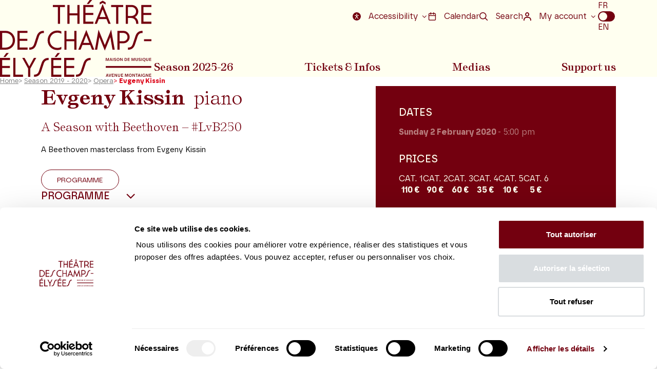

--- FILE ---
content_type: text/html; charset=UTF-8
request_url: https://www.theatrechampselysees.fr/en/season-2019-2020/opera-1/evgeny-kissin-7
body_size: 7074
content:
    
<!DOCTYPE html>
<html lang="en">
    <head>
        <meta charset="utf-8" />
        <meta http-equiv="X-UA-Compatible" content="IE=edge,chrome=1" />
        <meta name="viewport" content="initial-scale=1, width=device-width" />

            
    <title>Evgeny Kissin | Théâtre des Champs-Elysées</title>
    <meta name="description" content="A Beethoven masterclass from Evgeny Kissin" />

                
    <meta property="og:title" content="Evgeny Kissin">
    <meta property="og:description" content="Beethoven">
    <meta property="og:type" content="article">
    <meta property="og:url" content="https://www.theatrechampselysees.fr/en/season-2019-2020/opera-1/evgeny-kissin-7">
    <meta property="og:image" content="https://www.theatrechampselysees.fr">

                    <link rel="icon" type="image/png" href="/build/website-theme/website/img/favicon/favicon-96x96.png" sizes="96x96" />
            <link rel="icon" type="image/svg+xml" href="/build/website-theme/website/img/favicon/favicon.svg" />
            <link rel="shortcut icon" href="/build/website-theme/website/img/favicon/favicon.ico" />
            <link rel="apple-touch-icon" sizes="180x180" href="/build/website-theme/website/img/favicon/apple-touch-icon.png" />
            <meta name="apple-mobile-web-app-title" content="Théâtre des champs elysées" />
            <link rel="manifest" href="/build/website-theme/website/img/favicon/site.webmanifest" />
            <meta name="msapplication-TileColor" content="#194f9b" />
            <meta name="theme-color" content="#194f9b" />
        
                    <link rel="stylesheet" href="/build/website-theme/app.baa22ffc.css">

            <style id="custom-colors">
                :root {
                    --color1: #dc0014;
                    --color1-light: #dc0014;
                    --color1-dark: #73000f;

                    --color2: #fffff0;
                    --color2-light: #fffff0;
                    --color2-dark: #fffff0;

                    --base-color1: #dc0014;
                    --base-color1-light: #dc0014;
                    --base-color1-dark: #73000f;

                    --base-color2: #fffff0;
                    --base-color2-light: #fffff0;
                    --base-color2-dark: #fffff0;
                }
            </style>
        
        <!-- Google Tag Manager -->
        <script>
            (function (w, d, s, l, i) {
                w[l] = w[l] || [];
                w[l].push({ 'gtm.start': new Date().getTime(), event: 'gtm.js' });
                var f = d.getElementsByTagName(s)[0],
                    j = d.createElement(s),
                    dl = l != 'dataLayer' ? '&l=' + l : '';
                j.async = true;
                j.src = 'https://www.googletagmanager.com/gtm.js?id=' + i + dl;
                f.parentNode.insertBefore(j, f);
            })(window, document, 'script', 'dataLayer', 'GTM-NJ3SKT2');
        </script>
        <!-- End Google Tag Manager -->
    </head>

    <body>
        <!-- Google Tag Manager (noscript) -->
        <noscript><iframe src="https://www.googletagmanager.com/ns.html?id=GTM-NJ3SKT2" height="0" width="0" style="display: none; visibility: hidden"></iframe></noscript>
        <!-- End Google Tag Manager (noscript) -->

        <div class="wrapper">
            <ul class="avoidance js--avoidance"><li><a class="avoidance__entry" href="#nav">Go to main menu</a></li><li><a class="avoidance__entry" href="#main">Go to content</a></li><li><a class="avoidance__entry" href="#footer">Go to footer</a></li></ul>
                            
    
                
    
    

    

<header id="header" class="header" role="banner">
    <div class="container">
        <div class="header__mobile">
                            <a class="header__logo" href="/en/home">
                    <img src="/uploads/parameter/683d66139e659.svg" alt="Théâtre des Champs Elysées Maison de musique Avenue Montaigne - Home">
                </a>
            
            <div class="header__mobile__buttons">
                <button class="js-toggle-search header__search" type="button">
                    <i class="icon-search"><span class="u-sr-only">Search</span></i>
                </button>

                <a class="header__calendar" href="/en/calendar">
                    <i class="icon-calendar"><span class="u-sr-only">Calendar</span></i>
                </a>

                <button class="burger js-toggle-nav">
                    <span class="u-sr-only open">Open the menu</span>
                    <span class="u-sr-only close">Close the menu</span>
                    <span class="burger-icon"></span>
                </button>
            </div>
        </div>

        <div id="nav" class="nav">
            <div class="topnav">
                <div class="topnav__item accessibility">
                    <div class="page-switcher">
                        <button aria-expanded="false" class="topnav__link js-page-switcher">
                            <i class="icon-accessibility" aria-hidden="true"></i>
                            Accessibility                            <i class="icon-keyboard-arrow-left"></i>
                        </button>

                        <div class="page-switcher__list abltycfg js-page-list">
                            <div class="checkbox abltycfg__radio">
                                <input class="js-accessibility-colors" id="accessibility-colors" type="checkbox">
                                <label for="accessibility-colors">Use more contrasted colors</label>
                            </div>

                            <div class="checkbox abltycfg__radio">
                                <input class="js-accessibility-text" id="accessibility-text" type="checkbox">
                                <label for="accessibility-text">Increase text size</label>
                            </div>

                            <a class="abltycfg__link" href="/en/accessibility-1">Consult our ccessibility policy</a>
                        </div>
                    </div>
                </div>

                <div class="topnav__item">
                    <a class="topnav__link" href="/en/calendar">
                        <i class="icon-calendar" aria-hidden="true"></i>
                        Calendar                    </a>
                </div>

                <div class="topnav__item item-search">
                    <button class="topnav__link js-toggle-search">
                        <i class="icon-search" aria-hidden="true"></i>
                        Search                    </button>
                </div>

                <div class="topnav__item my-account">
                    <div class="page-switcher">
                        <button aria-expanded="false" class="topnav__link js-page-switcher">
                            <i class="icon-profile" aria-hidden="true"></i>
                            My account                            <i class="icon-keyboard-arrow-left"></i>
                        </button>

                        <ul class="page-switcher__list js-page-list">
                                                        <li class="page-switcher__item">
                                                                <a class="page-switcher__link" href="https://billetterie.theatrechampselysees.fr/content" target="_self" rel="">
                                    All audiences
                                </a>
                                                            </li>
                                                        <li class="page-switcher__item">
                                                                <a class="page-switcher__link" href="https://jeunes.theatrechampselysees.fr/account/login" target="_self" rel="">
                                    Youth Card
                                </a>
                                                            </li>
                                                        <li class="page-switcher__item">
                                                                <a class="page-switcher__link" href="https://mecenes.theatrechampselysees.fr/content" target="_self" rel="">
                                    Patron
                                </a>
                                                            </li>
                                                        <li class="page-switcher__item">
                                                                <a class="page-switcher__link" href="https://groupes.theatrechampselysees.fr/account/login" target="_self" rel="">
                                    Group
                                </a>
                                                            </li>
                                                        <li class="page-switcher__item">
                                                                <a class="page-switcher__link" href="https://abonnements.theatrechampselysees.fr/account/login" target="_self" rel="">
                                    Subscriber
                                </a>
                                                            </li>
                                                    </ul>
                    </div>
                </div>

                                    <fieldset id="languageSwitch" class="topnav__item translation">
                        <legend class="u-sr-only">Choix de la langue</legend>

                        <input
                            type="radio"
                            id="lang-fr"
                            name="lang"
                            value="/saison-2019-2020/opera/evgeny-kissin-6"
                            
                        >
                        <label for="lang-fr" class="translation__label">FR</label>

                        <span class="translation-slider"></span>

                        <input
                            type="radio"
                            id="lang-en"
                            name="lang"
                            value="/en/season-2019-2020/opera-1/evgeny-kissin-7"
                            checked
                        >
                        <label for="lang-en" class="translation__label">EN</label>
                    </fieldset>
                            </div>

            <nav role="navigation" aria-label="Main menu" class="navigation">
                <ul class="menu">
                                            <li class="menu__item">
                                                                                                <button type="button" aria-expanded="false">Season 2025-26</button>
                                                            
                                                            <div class="menu__sub__wrapper">
                                    <div class="container">
                                        <ul class="menu__sub">
                                                                                            <li>
                                                                                                                                                                        <p role="heading" aria-level="2">
                                                                <a href="/en/season-2025-2026/opera-1" target="_self" rel="">
                                                                    Opera
                                                                </a>
                                                            </p>
                                                                                                            
                                                                                                            <ul class="menu__third">
                                                                                                                                                                                                <li>
                                                                                                                                                    <a href="/en/season-2025-2026/staged-opera" target="_self" rel="">
                                                                                Staged Opera
                                                                            </a>
                                                                                                                                            </li>
                                                                                                                                                                                                                                                                <li>
                                                                                                                                                    <a href="/en/season-2025-2026/opera-in-concert-version" target="_self" rel="">
                                                                                Opera in concert version
                                                                            </a>
                                                                                                                                            </li>
                                                                                                                                                                                                                                                                <li>
                                                                                                                                                    <a href="/en/season-2025-2026/sacred-music" target="_self" rel="">
                                                                                Sacred music
                                                                            </a>
                                                                                                                                            </li>
                                                                                                                                                                                    </ul>
                                                                                                    </li>
                                                                                            <li>
                                                                                                                                                                        <p role="heading" aria-level="2">
                                                                <a href="/en/season-2025-2026/concert-1" target="_self" rel="">
                                                                    Concert
                                                                </a>
                                                            </p>
                                                                                                            
                                                                                                            <ul class="menu__third">
                                                                                                                                                                                                <li>
                                                                                                                                                    <a href="/en/season-2025-2026/orchestra" target="_self" rel="">
                                                                                Orchestra
                                                                            </a>
                                                                                                                                            </li>
                                                                                                                                                                                                                                                                <li>
                                                                                                                                                    <a href="/en/season-2025-2026/sung-recital" target="_self" rel="">
                                                                                Sung recital
                                                                            </a>
                                                                                                                                            </li>
                                                                                                                                                                                                                                                                <li>
                                                                                                                                                    <a href="/en/season-2025-2026/piano-recital" target="_self" rel="">
                                                                                Piano recital
                                                                            </a>
                                                                                                                                            </li>
                                                                                                                                                                                                                                                                <li>
                                                                                                                                                    <a href="/en/season-2025-2026/chamber-music" target="_self" rel="">
                                                                                Chamber music
                                                                            </a>
                                                                                                                                            </li>
                                                                                                                                                                                    </ul>
                                                                                                    </li>
                                                                                            <li>
                                                                                                                                                                        <p role="heading" aria-level="2">
                                                                <a href="/en/season-2025-2026/dance" target="_self" rel="">
                                                                    Dance &amp; Theater
                                                                </a>
                                                            </p>
                                                                                                            
                                                                                                            <ul class="menu__third">
                                                                                                                    </ul>
                                                                                                    </li>
                                                                                            <li>
                                                                                                                                                                        <p role="heading" aria-level="2">
                                                                <a href="/en/season-2025-2026/with-family" target="_self" rel="">
                                                                    With Family
                                                                </a>
                                                            </p>
                                                                                                            
                                                                                                            <ul class="menu__third">
                                                                                                                    </ul>
                                                                                                    </li>
                                                                                    </ul>
                                    </div>
                                </div>
                                                    </li>
                                            <li class="menu__item">
                                                                                                <button aria-expanded="false">Tickets &amp; Infos</button>
                                                            
                                                            <div class="menu__sub__wrapper">
                                    <div class="container">
                                        <ul class="menu__sub">
                                                                                            <li>
                                                    
                                                                                                            <ul class="menu__third">
                                                                                                                                                                                                <li>
                                                                                                                                                                                                                                    <a href="/en/tickets-infos/subscribe" target="_self" rel="">
                                                                                    Subscribe
                                                                                </a>
                                                                                                                                                                                                                        </li>
                                                                                                                                                                                                                                                                <li>
                                                                                                                                                                                                                                    <a href="/en/tickets-infos/book-without-subscription-1" target="_self" rel="">
                                                                                    Book without subscription
                                                                                </a>
                                                                                                                                                                                                                        </li>
                                                                                                                                                                                                                                                                <li>
                                                                                                                                                                                                                                    <a href="/en/tickets-infos/liberty-cards-young-people" target="_self" rel="">
                                                                                    Liberty Cards / Young people
                                                                                </a>
                                                                                                                                                                                                                        </li>
                                                                                                                                                                                                                                                                <li>
                                                                                                                                                                                                                                    <a href="/en/tickets-infos/e-ticket-exchange" target="_self" rel="">
                                                                                    E-ticket exchange platform
                                                                                </a>
                                                                                                                                                                                                                        </li>
                                                                                                                                                                                    </ul>
                                                                                                    </li>
                                                                                            <li>
                                                    
                                                                                                            <ul class="menu__third">
                                                                                                                                                                                                <li>
                                                                                                                                                                                                                                    <a href="/en/tickets-infos/gift-vouchers" target="_self" rel="">
                                                                                    Gift vouchers
                                                                                </a>
                                                                                                                                                                                                                        </li>
                                                                                                                                                                                                                                                                <li>
                                                                                                                                                                                                                                    <a href="/en/accessibility-1" target="_self" rel="">
                                                                                    Accessibility
                                                                                </a>
                                                                                                                                                                                                                        </li>
                                                                                                                                                                                                                                                                <li>
                                                                                                                                                                                                                                    <a href="/en/tickets-infos/theater-visits" target="_self" rel="">
                                                                                    Theatre visits
                                                                                </a>
                                                                                                                                                                                                                        </li>
                                                                                                                                                                                    </ul>
                                                                                                    </li>
                                                                                            <li>
                                                    
                                                                                                            <ul class="menu__third">
                                                                                                                                                                                                <li>
                                                                                                                                                                                                                                    <a href="/en/tickets-infos/bars-and-nearby-restaurants" target="_self" rel="">
                                                                                    Bars and restaurants
                                                                                </a>
                                                                                                                                                                                                                        </li>
                                                                                                                                                                                                                                                                <li>
                                                                                                                                                                                                                                    <a href="/en/tickets-infos/shop" target="_self" rel="">
                                                                                    Shop
                                                                                </a>
                                                                                                                                                                                                                        </li>
                                                                                                                                                                                                                                                                <li>
                                                                                                                                                                                                                                    <a href="/en/tickets-infos/come-to-the-theater" target="_self" rel="">
                                                                                    Getting here
                                                                                </a>
                                                                                                                                                                                                                        </li>
                                                                                                                                                                                    </ul>
                                                                                                    </li>
                                                                                            <li>
                                                                                                                                                                                                                                        <div class="menu__image__wrapper">
                                                                    <img class="menu__image" src="/uploads/media/5/8/6/3/6841a88d99c02.jpg" alt="" />
                                                                    <div class="menu__image__content">
                                                                        <p role="heading" aria-level="2">Under 30 &amp; Schoolchildren</p>
                                                                        <a class="btn btn--c2" href="https://theatrechampselysees.fr/en/under-30?theme=Tce2025" target="_self" rel="">Details</a>
                                                                    </div>
                                                                </div>
                                                                                                                                                                        
                                                                                                            <ul class="menu__third">
                                                                                                                    </ul>
                                                                                                    </li>
                                                                                    </ul>
                                    </div>
                                </div>
                                                    </li>
                                            <li class="menu__item">
                                                                                                <a href="/en/medias" target="_self" rel="">
                                        Medias
                                    </a>
                                                            
                                                    </li>
                                            <li class="menu__item">
                                                                                                <a href="/en/support-us" target="_self" rel="">
                                        Support us
                                    </a>
                                                            
                                                    </li>
                                    </ul>
            </nav>
        </div>
    </div>
</header>

            <main id="main" role="main">
            <div role="dialog" aria-modal="true" class="search is-hidden js-search-container ">
            <form class="js-search" action="/search">
                <div class="container">
                    <div class="search__content">
                        <i class="search__icon icon-search" aria-hidden="true"></i>
                        <input class="search__field" title="Search" type="text" name="search" placeholder="Search...">
                        <button class="search__close js-toggle-search" type="button">
                            <span class="u-sr-only">Close the "Search" modal</span>
                            <i aria-hidden="true" class="icon-close"></i>
                        </button>
                        <div class="search__results">
                                                    </div>
                    </div>
                </div>
            </form>
        </div>
    
            
    <div class="event-detail">
        

        <div class="container event-detail__headerSlider__wrapper">
                <nav class="breadcrumbs" role="navigation" aria-label="Breadcrumb">
        <ol>
            <li>
                <a href="/en/home">Home</a>
            </li>

                            <li>
                                            <span aria-hidden="true">&gt;</span>
                    
                                            <a href="/en/season-2019-2020">
                    
                    Season 2019 - 2020

                                            </a>
                                    </li>
                            <li>
                                            <span aria-hidden="true">&gt;</span>
                    
                                            <a href="/en/season-2025-2026/opera-1">
                    
                    Opera

                                            </a>
                                    </li>
                            <li>
                                            <span class="last" aria-hidden="true">&gt;</span>
                    
                                            <strong>
                    
                    Evgeny Kissin

                                            </strong>
                                    </li>
                    </ol>
    </nav>
            
        </div>

        <div class="container">
            <div class="row">
                <div class="col-xs-12 col-md-7 col-lg-7 col-xl-8">
    <div class="event-detail__left">
        <div class="event-detail__title"><h1><strong>Evgeny Kissin</strong>  piano</h1>
<h2>A Season with Beethoven – #LvB250</h2></div>
                    <div class="event-detail__description js-bigger-text"><p>A Beethoven masterclass from Evgeny Kissin</p></div>
        
        <div class="event-detail__nav js-scroll-links">
            
                            <a class="btn btn--inversed btn--nav" title="Programme" target="_self" href="#program">
                    Programme                </a>
            
            
                    </div>

        <div class="event-detail__dates mobile">
            <div class="container">
            <h2 class="widget__title">Dates</h2>
        <div class="widget__content">
            
            <ol class="widget__dates">
                
                                
                
                <li class="widget__dates-item  is-done ">
                    <span class="day"> Sunday 2 </span>
                    <span class="month"> February 2020 </span>
                    <span class="hour"> - 5:00 PM </span>

                                    </li>
                            </ol>
        </div>

            </div>
    </div>

        
                    <div id="program" class="event-detail__content__wrapper event-detail__program ">
                <h2 class="event-detail__content__title js--more-section is-open">
                    <button aria-expanded="true" aria-controls="program-content">
                        Programme                    </button>
                </h2>

                <div id="program-content" class="js--more-content event-detail__content js-bigger-text"><p><strong> Beethoven</strong> Sonata No. 8 Op. 13 « Pathétique » <br /><em>Variations &amp; Fugue</em> Op. 35 <br />Sonata No. 17 Op. 31 « The Tempest » <br />Sonata No. 21 Op. 53 « Waldstein »</p>
<p>Approximate running time <br />1st part: 45mn - Intermission: 20mn - 2nd part: 50mn</p>
<p>As he approaches his fiftieth year, Evgeny Kissin has scaled new and unprecedented heights, mastering the technical difficulties involved in expressing the drama, nobility and poetry of his programmes. As part of the Beethoven celebration, he is devoting a full evening to the musician from Bonn with three rhythmic sonatas punctuated by Variations and fugues. Kissin and Beethoven have a long history which the Théâtre has shared ever since his early appearances in the 1990s. He has performed sonatas 3, 14, 21, 23, 26 and 29, the 32 <em>Variations</em>, and the complete piano concertos with the ONF and Kurt Masur. He celebrated his return two years ago with a live Beethoven double album on the DG label. He explained that he preferred to record live since this added the extra emotional intensity which is difficult to achieve alone in the studio. This suggests that we can look forward to many more recitals in the future as we have been following the career of this extraordinary artist for almost thirty years. This beautiful musical friendship will continue to blossom for many seasons to come.</p>
<p>Productions Internationales Albert Sarfati</p></div>
            </div>
        
        

        
                
        <div class="event-detail__content__wrapper no-border-bottom" id="toRead">
            <h2 class="event-detail__content__title" id="event-detail__to-read__title">About</h2>
            <div id="toRead-content" class="event-detail__content to-read js-bigger-text">
                

                <div class="to-read__line">
                    <button class="to-read__trigger js--more-read" type="button" aria-describedby="event-detail__to-read__title">
                        Read more                    </button>
                </div>
            </div>
        </div>

        
        <div class="event-detail__prices mobile">
            <div class="container">
    
            <div class="widget__prices__wrapper">
            <h2 class="widget__title">Prices</h2>

            <ol class="widget__prices">
                                    <li class="widget__prices-item">
                        <span class="name">CAT. 1</span>
                        <span class="price">110 €</span>
                    </li>
                                    <li class="widget__prices-item">
                        <span class="name">CAT. 2</span>
                        <span class="price">90 €</span>
                    </li>
                                    <li class="widget__prices-item">
                        <span class="name">CAT. 3</span>
                        <span class="price">60 €</span>
                    </li>
                                    <li class="widget__prices-item">
                        <span class="name">CAT. 4</span>
                        <span class="price">35 €</span>
                    </li>
                                    <li class="widget__prices-item">
                        <span class="name">CAT. 5</span>
                        <span class="price">10 €</span>
                    </li>
                                    <li class="widget__prices-item">
                        <span class="name">CAT. 6</span>
                        <span class="price">5 €</span>
                    </li>
                            </ol>

                                                                                                                                                                                                                                                                                                                                                                                        
                                    <p class="widget__mention">
                                                    
                                                    
                                                    
                                                                                    CAT. 4: reduced visibility
                                <br>                            
                                                                                    CAT. 5: reduced visibility / on sale from the box office and online
                                <br>                            
                                                                                    CAT. 6: no visibility / on sale 1h before the performance from the box office
                                                            
                                            </p>
                    </div>
    
            </div>
    </div>    </div>
</div>                
<div class="col-xs-12 col-md-5 col-lg-5 col-xl-4">
    <div class="event-detail__right__wrapper">
        <div class="event-detail__right">
            <div class="event-detail__dates desktop">
            <h2 class="widget__title">Dates</h2>
        <div class="widget__content">
            
            <ol class="widget__dates">
                
                                
                
                <li class="widget__dates-item  is-done ">
                    <span class="day"> Sunday 2 </span>
                    <span class="month"> February 2020 </span>
                    <span class="hour"> - 5:00 PM </span>

                                    </li>
                            </ol>
        </div>

    </div>
            <div class="event-detail__prices desktop">
    
            <div class="widget__prices__wrapper">
            <h2 class="widget__title">Prices</h2>

            <ol class="widget__prices">
                                    <li class="widget__prices-item">
                        <span class="name">CAT. 1</span>
                        <span class="price">110 €</span>
                    </li>
                                    <li class="widget__prices-item">
                        <span class="name">CAT. 2</span>
                        <span class="price">90 €</span>
                    </li>
                                    <li class="widget__prices-item">
                        <span class="name">CAT. 3</span>
                        <span class="price">60 €</span>
                    </li>
                                    <li class="widget__prices-item">
                        <span class="name">CAT. 4</span>
                        <span class="price">35 €</span>
                    </li>
                                    <li class="widget__prices-item">
                        <span class="name">CAT. 5</span>
                        <span class="price">10 €</span>
                    </li>
                                    <li class="widget__prices-item">
                        <span class="name">CAT. 6</span>
                        <span class="price">5 €</span>
                    </li>
                            </ol>

                                                                                                                                                                                                                                                                                                                                                                                        
                                    <p class="widget__mention">
                                                    
                                                    
                                                    
                                                                                    CAT. 4: reduced visibility
                                <br>                            
                                                                                    CAT. 5: reduced visibility / on sale from the box office and online
                                <br>                            
                                                                                    CAT. 6: no visibility / on sale 1h before the performance from the box office
                                                            
                                            </p>
                    </div>
    
    </div>
            
                    </div>

                    <div class="event-detail__seating-plan">
                <div class="widget__link">
                    <a class="seatingplan js-popin" href="/uploads/media/2//63e384d2ba1a9.jpg">
                        <i class="icon-seatingplan"></i>Seating plan                    </a>
                </div>
            </div>
            </div>
</div>            </div>

            
        </div>

            </div>
</main>

                <div class="prefooter">
    <div class="container">
        <div class="row">
            <div class="col-xs-12 col-sm-6 col-md-4 prefooter__content__wrapper">
                <div class="prefooter__content">
                    <div class="newsletter__hook">
    <p class="newsletter__hook__title" role="heading" aria-level="2">Stay informed</p>
    <p class="newsletter__hook__subtitle">Sign up for the newsletter to receive updates from the Theatre.</p>

    <a class="btn btn--inversed cta mobile" href="/en/tickets-infos/subscribe-to-newsletter">Register</a>

    <form name="newsletter_short" method="post" action="/en/tickets-infos/subscribe-to-newsletter" class="newsletter__form">
    

    <input type="text" id="newsletter_short_mail" name="newsletter_short[mail]" required="required" placeholder="E-mail" title="E-mail" autocomplete="email" class="newsletter__field" />
    <button type="submit" id="newsletter_short_save" name="newsletter_short[save]" class="btn">Register</button>

    <input type="hidden" id="newsletter_short__token" name="newsletter_short[_token]" value="4596aac1be5c3ded.L_V6Tmdu-swZHEHW4SOuDac5t2r9v0gJ6MJd9U3Mz6w.TZ9KNh4tsp9JVCehu2HbdNd9_xmu8npA3o4noxSZ_fhNhigIKgS2mSBvAA" />
    </form>
</div>

                </div>
            </div>

            <div class="col-xs-12 col-sm-6 col-md-4 prefooter__content__wrapper">
                <div class="prefooter__content">
                    <p class="prefooter__content__title" role="heading" aria-level="2">Follow us</p>
                    <p class="prefooter__content__subtitle">Follow us on social media and be informed in real time.</p>

                    <ul class="social social social--square">
    <li class="social__item">
        <a class="social__link" href="https://www.facebook.com/pages/Th%C3%A9%C3%A2tre-des-Champs-Elys%C3%A9es/111841808833392" rel="external" target="_blank">
            <i class="icon-facebook"><span class="u-sr-only">Facebook</span></i>
        </a>
    </li>
    <li class="social__item">
        <a class="social__link" href="http://instagram.com/theatre_champs_elysees/" rel="external" target="_blank">
            <i class="icon-instagram"><span class="u-sr-only">Instagram</span></i>
        </a>
    </li>
    <li class="social__item">
        <a class="social__link" href="https://www.tiktok.com/@theatrechampselysees" rel="external" target="_blank">
            <i class="icon-tiktok"><span class="u-sr-only">Tik Tok</span></i>
        </a>
    </li>
    <li class="social__item">
        <a class="social__link" href="http://www.youtube.com/user/ThChampsElysees?ob=0" rel="external" target="_blank">
            <i class="icon-youtube"><span class="u-sr-only">Youtube</span></i>
        </a>
    </li>
    <li class="social__item">
        <a class="social__link" href="https://fr.linkedin.com/company/th-tre-des-champs-elys-es" rel="external" target="_blank">
            <i class="icon-linkedin"><span class="u-sr-only">Linkedin</span></i>
        </a>
    </li>
</ul>
                </div>
            </div>

            <div class="col-xs-12 col-sm-6 col-md-4 prefooter__content__wrapper">
                <div class="prefooter__content">
                    <p class="prefooter__content__title" role="heading" aria-level="2">The Mag</p>
                    <p class="prefooter__content__subtitle">Check out the Winter 2025-26 Mag</p>

                                            <a class="btn btn--inversed" href="https://www.calameo.com/read/00304551588e539d76bdc" target="_self">Consult</a>
                                    </div>
            </div>
        </div>
    </div>
</div>
<footer id="footer" class="footer" role="contentinfo">
    <div class="container">
        <div class="row">
            <div class="col-xs-12 col-md-12 col-lg-2 footer__logo">
                <img src="/uploads/parameter/683d6616ec79e.svg" alt="Théâtre des Champs Elysées Maison de musique Avenue Montaigne">
            </div>


                            <ul class="col-xs-12 col-sm-6 col-md-6 col-lg-2 footer__menu">
                    <li class="footer__menu__item">
                                                    <p role="heading" aria-level="2">Professional Space</p>
                        
                                                    <ul class="footer__menu__sub">
                                                                    <li>
                                                                                    <a href="/en/professional/teachers" target="_self" rel="">
                                                Teachers
                                            </a>
                                                                            </li>
                                                                    <li>
                                                                                    <a href="/en/professional/press-1" target="_self" rel="">
                                                Press Department
                                            </a>
                                                                            </li>
                                                                    <li>
                                                                                    <a href="/en/professional/productions-catalogue" target="_self" rel="">
                                                Productions Catalogue
                                            </a>
                                                                            </li>
                                                            </ul>
                                            </li>
                </ul>
                            <ul class="col-xs-12 col-sm-6 col-md-6 col-lg-2 footer__menu">
                    <li class="footer__menu__item">
                                                    <p role="heading" aria-level="2">Teams and Partners</p>
                        
                                                    <ul class="footer__menu__sub">
                                                                    <li>
                                                                                    <a href="/en/teams-partners/team" target="_self" rel="">
                                                Team
                                            </a>
                                                                            </li>
                                                                    <li>
                                                                                    <a href="/en/teams-partners/groupe-caisse-des-depots-1" target="_self" rel="">
                                                Caisse des Dépôts Group
                                            </a>
                                                                            </li>
                                                                    <li>
                                                                                    <a href="/en/teams-partners/producers-partners" target="_self" rel="">
                                                Producers &amp; Partners
                                            </a>
                                                                            </li>
                                                            </ul>
                                            </li>
                </ul>
            
            <div class="col-xs-12 col-sm-6 col-md-6 col-lg-3 footer__address">
                <address>
                    <div>15 avenue Montaigne</div>
                    <div>75008 Paris</div>
                    <div>
                        <a href="mailto:contact@theatrechampselysees.fr">contact@theatrechampselysees.fr</a>
                    </div>
                </address>
            </div>

            <div class="col-xs-12 col-sm-6 col-md-6 col-lg-3 footer__cdd__wrapper">
                <div class="footer__cdd">
                    <img src="/build/website-theme/website/img/logo-cdd.png" alt="Groupe Caisse des Dépôts">
                    <p>
                        The Caisse des Dépôts supports<br />
                        the entire program of<br />
                        the Théâtre des Champs-Élysées                    </p>
                </div>
            </div>
        </div>

        <div class="footer__bottom">
            <ul class="footer__bottom__links">
                                    <li>
                        
                                                    <a href="/en/mentions-legales-et-cgv-1-1" target="_self" rel="">
                                Terms and Conditions of sales
                            </a>
                                            </li>
                                    <li>
                                                    <span class="puce" aria-hidden="true">•</span>
                        
                                                    <a href="/en/privacy-policy-1" target="_self" rel="">
                                Privacy Policy
                            </a>
                                            </li>
                                    <li>
                                                    <span class="puce" aria-hidden="true">•</span>
                        
                                                    <a href="/en/credits-1-1" target="_self" rel="">
                                Credits
                            </a>
                                            </li>
                                    <li>
                                                    <span class="puce" aria-hidden="true">•</span>
                        
                                                    <a href="/en/faq-1-1" target="_self" rel="">
                                FAQ
                            </a>
                                            </li>
                                    <li>
                                                    <span class="puce" aria-hidden="true">•</span>
                        
                                                    <a href="/en/website-plan" target="_self" rel="">
                                Website plan
                            </a>
                                            </li>
                                    <li>
                                                    <span class="puce" aria-hidden="true">•</span>
                        
                                                    <a href="/en/accessibility-partially-compliant" target="_self" rel="">
                                Accessibility: partially compliant
                            </a>
                                            </li>
                            </ul>
        </div>
    </div>
</footer>
        </div>

                    <script src="/build/website-theme/app.4ef85b15.js" defer class="initScript" data-modules="Countdown,FlashInfo,Redirection,Secutix,SocialNetwork,TceModule"></script>
            </body>
</html>


--- FILE ---
content_type: image/svg+xml
request_url: https://www.theatrechampselysees.fr/uploads/parameter/683d66139e659.svg
body_size: 4123
content:
<?xml version="1.0" encoding="UTF-8"?>
<svg id="Calque_1" xmlns="http://www.w3.org/2000/svg" viewBox="0 0 500 254.31">
  <defs>
    <style>
      .cls-1 {
        fill: #73000f;
      }
    </style>
  </defs>
  <rect class="cls-1" x="475.37" y="129.9" width="24.63" height="6.37"/>
  <path class="cls-1" d="M387.65,164.48h7.14v-21.18h12.64c11.38,0,20.63-9.22,20.63-20.55,0-9.92-7.89-20.63-20.63-20.63h-19.78v62.36ZM394.79,136.5v-27.5h12.03c7.86,0,14.01,6.04,14.01,13.75s-6.15,13.75-14.01,13.75h-12.03Z"/>
  <path class="cls-1" d="M18.92,102.12H0v62.36h18.92c17.15,0,30.58-13.7,30.58-31.18s-13.72-31.18-30.58-31.18ZM42.19,133.3c0,13.81-10.23,24.21-23.78,24.21H7.14v-48.51h11.27c13.34,0,23.78,10.67,23.78,24.3Z"/>
  <polygon class="cls-1" points="371.37 164.48 378.72 164.48 366.97 97.98 346.03 149.32 325.17 97.97 313.42 164.48 320.77 164.48 327.88 123.11 346.03 167.52 364.18 123.1 371.37 164.48"/>
  <polygon class="cls-1" points="91.09 157.42 64.77 157.42 64.77 135.24 90.4 135.24 90.4 128.44 64.77 128.44 64.77 109.09 90.83 109.09 90.83 102.12 57.62 102.12 57.62 164.48 91.09 164.48 91.09 157.42"/>
  <path class="cls-1" d="M470.5,109.17v-7.05h-1.17c-11.1,0-18.66,6.01-22.46,17.87l-8.32,25.46c-2.62,8.05-7.56,11.97-15.1,11.97h-1.17v7.06h1.17c11.18,0,18.52-5.84,22.46-17.87l8.32-25.46c2.69-8.17,7.49-11.97,15.1-11.97h1.17Z"/>
  <path class="cls-1" d="M201.67,163.18l.7-.31v-7.93l-1.75,1.01c-2.86,1.65-7.09,2.59-11.59,2.59-14,0-24.55-10.82-24.55-25.16s10.56-25.24,24.55-25.24c4.12,0,8.68,1.02,11.62,2.61l1.72.93v-7.87l-.7-.31c-3.45-1.51-8.17-2.42-12.65-2.42-17.87,0-31.87,14.19-31.87,32.3s14,32.21,31.87,32.21c4.47,0,9.2-.9,12.65-2.41Z"/>
  <path class="cls-1" d="M120.1,146.61l8.32-25.46c2.69-8.17,7.49-11.97,15.1-11.97h1.17v-7.05h-1.17c-11.1,0-18.65,6.01-22.46,17.87l-8.32,25.46c-2.62,8.05-7.56,11.97-15.09,11.97h-1.17v7.06h1.17c11.18,0,18.52-5.84,22.46-17.87Z"/>
  <path class="cls-1" d="M258.46,164.48h7.59l6.18-15.6h25.33l6.18,15.6h7.59l-26.43-65.43-26.43,65.43ZM294.84,142.16h-19.9l9.95-25.46,9.95,25.46Z"/>
  <polygon class="cls-1" points="212.46 102.12 212.46 164.48 219.6 164.48 219.6 136.44 245.22 136.44 245.22 164.48 252.36 164.48 252.36 102.12 245.22 102.12 245.22 129.64 219.6 129.64 219.6 102.12 212.46 102.12"/>
  <polygon class="cls-1" points="219.12 224.88 244.76 224.88 244.76 218.08 219.12 218.08 219.12 198.73 245.19 198.73 245.19 191.76 211.98 191.76 211.98 254.12 245.45 254.12 245.45 247.06 219.12 247.06 219.12 224.88"/>
  <polygon class="cls-1" points="111.77 191.76 96.68 219.8 81.26 191.76 73.53 191.76 92.95 227.01 92.95 254.12 100.09 254.12 100.09 227.01 119.6 191.76 111.77 191.76"/>
  <path class="cls-1" d="M136.92,209.63l-8.32,25.46c-2.62,8.05-7.56,11.97-15.09,11.97h-1.17v7.06h1.17c11.18,0,18.53-5.84,22.46-17.87l8.32-25.46c2.69-8.17,7.48-11.97,15.09-11.97h1.17v-7.06h-1.17c-11.1,0-18.66,6.02-22.46,17.87Z"/>
  <polygon class="cls-1" points="50.96 191.76 43.82 191.76 43.82 254.12 75.99 254.12 75.99 247.06 50.96 247.06 50.96 191.76"/>
  <polygon class="cls-1" points="7.14 224.88 32.78 224.88 32.78 218.08 7.14 218.08 7.14 198.73 33.21 198.73 33.21 191.76 0 191.76 0 254.12 33.46 254.12 33.46 247.06 7.14 247.06 7.14 224.88"/>
  <polygon class="cls-1" points="20.89 175.39 11.32 188.7 18.1 188.7 29.12 175.39 20.89 175.39"/>
  <path class="cls-1" d="M275.41,209.63l-8.32,25.46c-2.61,8.05-7.55,11.97-15.09,11.97h-1.17v7.06h1.17c11.18,0,18.53-5.84,22.46-17.87l8.32-25.46c2.68-8.17,7.48-11.97,15.1-11.97h1.17v-7.06h-1.17c-11.1,0-18.66,6.02-22.46,17.87Z"/>
  <polygon class="cls-1" points="187.03 188.7 198.06 175.39 189.83 175.39 180.26 188.7 187.03 188.7"/>
  <polygon class="cls-1" points="176.07 224.88 201.71 224.88 201.71 218.08 176.07 218.08 176.07 198.73 202.14 198.73 202.14 191.76 168.94 191.76 168.94 254.12 202.4 254.12 202.4 247.06 176.07 247.06 176.07 224.88"/>
  <polygon class="cls-1" points="308.52 71.68 282.2 71.68 282.2 49.49 307.84 49.49 307.84 42.69 282.2 42.69 282.2 23.34 308.26 23.34 308.26 16.37 275.06 16.37 275.06 78.73 308.52 78.73 308.52 71.68"/>
  <polygon class="cls-1" points="500 71.68 473.67 71.68 473.67 49.49 499.31 49.49 499.31 42.69 473.67 42.69 473.67 23.34 499.74 23.34 499.74 16.37 466.53 16.37 466.53 78.73 500 78.73 500 71.68"/>
  <polygon class="cls-1" points="348.57 14.92 348.57 7.87 338.91 2.31 329.17 7.86 329.17 14.91 338.9 9.46 348.57 14.92"/>
  <polygon class="cls-1" points="229.72 50.69 255.33 50.69 255.33 78.73 262.47 78.73 262.47 16.37 255.33 16.37 255.33 43.89 229.72 43.89 229.72 16.37 222.58 16.37 222.58 78.73 229.72 78.73 229.72 50.69"/>
  <polygon class="cls-1" points="383.27 78.73 390.41 78.73 390.41 23.25 406.79 23.25 406.79 16.37 366.89 16.37 366.89 23.25 383.27 23.25 383.27 78.73"/>
  <path class="cls-1" d="M422.14,59.52h10.92c10.03,0,16.24,8.47,16.24,16.32v2.89h7.22v-2.89c0-8.16-4.46-15.65-11.33-19.45,6.79-3.26,11.33-10.44,11.33-18.36,0-10.5-7.89-21.66-22.52-21.66h-19v62.36h7.14v-19.21ZM422.14,23.25h11.86c8.62,0,15.12,6.35,15.12,14.78s-6.64,14.78-15.12,14.78h-11.86v-29.56Z"/>
  <path class="cls-1" d="M326.16,63.12h25.34l6.17,15.61h7.59l-26.43-65.43-26.43,65.43h7.59l6.17-15.61ZM328.87,56.41l9.95-25.46,9.95,25.46h-19.9Z"/>
  <polygon class="cls-1" points="191.02 78.73 198.16 78.73 198.16 23.25 214.54 23.25 214.54 16.37 174.65 16.37 174.65 23.25 191.02 23.25 191.02 78.73"/>
  <polygon class="cls-1" points="304.18 0 295.95 0 286.38 13.31 293.16 13.31 304.18 0"/>
  <rect class="cls-1" x="349.13" y="218.51" width="150.18" height="5.84"/>
  <g>
    <path class="cls-1" d="M411.15,192.05v9.77h3.11c1.58,0,2.8-.43,3.65-1.28.85-.85,1.28-2.05,1.28-3.61s-.41-2.79-1.21-3.63c-.81-.84-1.99-1.26-3.53-1.26h-3.3ZM417.29,196.88v.07c0,1.11-.24,1.95-.71,2.52-.47.57-1.22.86-2.24.86h-1.45v-6.83h1.5c.99,0,1.72.28,2.19.84.47.56.71,1.41.71,2.53Z"/>
    <polygon class="cls-1" points="402.9 201.82 404.58 201.82 404.58 192.05 402.87 192.05 402.87 197.38 403.07 199.78 401.93 197.46 398.6 192.05 396.57 192.05 396.57 201.82 398.25 201.82 398.25 195.87 397.99 193.61 399.12 195.81 402.9 201.82"/>
    <path class="cls-1" d="M380.03,200.39c-.56,0-1.09-.12-1.58-.37-.49-.25-.9-.57-1.25-.96l-1.07,1.39c.47.46,1.03.83,1.66,1.1.64.27,1.37.41,2.21.41.72,0,1.35-.13,1.88-.4.53-.26.94-.63,1.22-1.09.28-.46.42-.98.42-1.54,0-.5-.11-.93-.32-1.27-.21-.34-.54-.64-.98-.87s-1.01-.43-1.71-.59c-.24-.05-.43-.1-.58-.15-.67-.17-1.15-.36-1.45-.56-.3-.21-.45-.47-.45-.8,0-.25.07-.46.21-.65.14-.19.34-.33.6-.42.26-.09.56-.14.91-.14.52,0,1.02.11,1.47.32.46.21.86.51,1.19.88l1.04-1.35c-.47-.45-1.02-.79-1.65-1.03-.62-.24-1.32-.36-2.09-.36-.67,0-1.27.12-1.79.37-.52.25-.92.59-1.21,1.02-.29.43-.43.92-.43,1.47,0,.76.26,1.37.77,1.81.51.45,1.27.79,2.28,1.01.08.02.13.03.16.04.53.12.94.23,1.24.33.29.1.53.23.73.4.19.17.29.39.29.67,0,.41-.15.74-.45.99-.3.24-.74.36-1.31.36Z"/>
    <path class="cls-1" d="M392.24,192.47c-.68-.42-1.49-.63-2.45-.63s-1.81.21-2.51.63c-.7.42-1.23,1.01-1.6,1.77-.37.76-.55,1.65-.55,2.68s.17,1.95.52,2.71c.35.76.86,1.35,1.53,1.76.68.41,1.49.61,2.45.61s1.8-.21,2.51-.61c.7-.41,1.24-1,1.61-1.76.37-.77.55-1.67.55-2.7s-.17-1.92-.53-2.68c-.35-.76-.86-1.35-1.54-1.77ZM392.43,196.94c0,.78-.11,1.44-.31,1.99-.21.54-.51.95-.92,1.23-.41.28-.9.41-1.49.41s-1.09-.14-1.51-.43c-.41-.28-.72-.7-.93-1.24-.21-.54-.32-1.19-.32-1.95v-.04c0-.77.11-1.42.33-1.95.22-.53.53-.94.94-1.22.41-.28.91-.42,1.5-.42s1.09.14,1.5.42c.41.28.71.69.91,1.22s.31,1.18.31,1.95v.04Z"/>
    <rect class="cls-1" x="372.19" y="192.05" width="1.8" height="9.77"/>
    <polygon class="cls-1" points="427.99 193.59 427.99 192.05 421.44 192.05 421.44 201.82 428.17 201.82 428.17 200.3 423.19 200.3 423.19 197.52 427.75 197.52 427.75 196.02 423.19 196.02 423.19 193.59 427.99 193.59"/>
    <polygon class="cls-1" points="499.14 193.59 499.14 192.05 492.6 192.05 492.6 201.82 499.32 201.82 499.32 200.3 494.34 200.3 494.34 197.52 498.9 197.52 498.9 196.02 494.34 196.02 494.34 193.59 499.14 193.59"/>
    <path class="cls-1" d="M461.05,200.39c-.56,0-1.09-.12-1.58-.37-.49-.25-.91-.57-1.25-.96l-1.07,1.39c.47.46,1.03.83,1.66,1.1.64.27,1.37.41,2.21.41.72,0,1.35-.13,1.88-.4.53-.26.94-.63,1.22-1.09.28-.46.42-.98.42-1.54,0-.5-.11-.93-.32-1.27-.21-.34-.54-.64-.98-.87s-1.01-.43-1.71-.59c-.24-.05-.43-.1-.58-.15-.67-.17-1.15-.36-1.45-.56-.3-.21-.45-.47-.45-.8,0-.25.07-.46.21-.65.14-.19.34-.33.6-.42.26-.09.56-.14.91-.14.52,0,1.01.11,1.47.32.46.21.85.51,1.19.88l1.04-1.35c-.47-.45-1.02-.79-1.65-1.03-.62-.24-1.32-.36-2.09-.36-.67,0-1.27.12-1.79.37-.52.25-.92.59-1.21,1.02-.29.43-.43.92-.43,1.47,0,.76.26,1.37.77,1.81.51.45,1.27.79,2.28,1.01.08.02.13.03.16.04.53.12.94.23,1.24.33.29.1.53.23.72.4.19.17.29.39.29.67,0,.41-.15.74-.45.99-.3.24-.74.36-1.31.36Z"/>
    <path class="cls-1" d="M479.29,200c.5-.83.76-1.86.76-3.08,0-1.03-.18-1.92-.53-2.68-.36-.76-.88-1.35-1.56-1.77-.69-.42-1.51-.63-2.47-.63s-1.8.21-2.49.63c-.69.42-1.22,1.01-1.59,1.77-.36.76-.55,1.65-.55,2.68s.17,1.94.52,2.7c.35.76.87,1.35,1.55,1.76.68.41,1.5.61,2.46.61.22,0,.39,0,.5-.02.36.12.65.39.87.8s.37.92.44,1.52h2.31c-.18-.71-.45-1.28-.81-1.72-.36-.43-.89-.73-1.58-.87.94-.32,1.66-.89,2.16-1.72ZM478.17,196.94c0,.78-.1,1.44-.31,1.99-.21.54-.51.95-.92,1.23-.41.28-.9.41-1.5.41s-1.09-.14-1.5-.43c-.41-.28-.72-.7-.93-1.24-.21-.54-.32-1.19-.32-1.95v-.04c0-.77.11-1.42.32-1.95.22-.53.53-.94.94-1.22.41-.28.91-.42,1.5-.42s1.09.14,1.5.42c.41.28.71.69.91,1.22s.3,1.18.3,1.95v.04Z"/>
    <path class="cls-1" d="M447.48,192.05v5.82c0,1.38.33,2.42.98,3.11.65.69,1.62,1.04,2.89,1.04,1.2,0,2.13-.34,2.8-1.03.67-.69,1.01-1.73,1.01-3.12v-5.82h-1.76v5.73c0,.64-.07,1.16-.22,1.54-.14.39-.37.67-.68.85-.31.18-.71.27-1.19.27-.45,0-.83-.09-1.14-.27-.31-.18-.53-.47-.67-.86-.14-.39-.22-.9-.22-1.53v-5.73h-1.8Z"/>
    <polygon class="cls-1" points="443.02 201.82 444.74 201.82 444.74 192.05 441.93 192.05 439.81 198.31 439.51 200.11 439.44 200.11 439.07 198.31 436.98 192.05 434.11 192.05 434.11 201.82 435.85 201.82 435.85 197.38 435.63 193.27 435.77 193.27 436.59 195.87 438.73 201.82 440.15 201.82 442.28 195.84 443.02 193.27 443.15 193.27 443.02 197.38 443.02 201.82"/>
    <path class="cls-1" d="M482.15,192.05v5.82c0,1.38.33,2.42.99,3.11.65.69,1.62,1.04,2.89,1.04,1.2,0,2.13-.34,2.8-1.03.67-.69,1.01-1.73,1.01-3.12v-5.82h-1.76v5.73c0,.64-.07,1.16-.22,1.54-.14.39-.37.67-.68.85-.31.18-.71.27-1.19.27-.45,0-.83-.09-1.14-.27-.31-.18-.53-.47-.67-.86s-.21-.9-.21-1.53v-5.73h-1.81Z"/>
    <polygon class="cls-1" points="358.05 201.82 359.76 201.82 359.76 192.05 356.95 192.05 354.84 198.31 354.54 200.11 354.46 200.11 354.09 198.31 352 192.05 349.13 192.05 349.13 201.82 350.88 201.82 350.88 197.38 350.66 193.27 350.79 193.27 351.62 195.87 353.75 201.82 355.17 201.82 357.31 195.84 358.05 193.27 358.18 193.27 358.05 197.38 358.05 201.82"/>
    <rect class="cls-1" x="466.79" y="192.05" width="1.81" height="9.77"/>
    <path class="cls-1" d="M361.44,201.82h1.84l.84-2.53h3.69l.83,2.53h1.85l-3.32-9.77h-2.34l-3.39,9.77ZM365.97,193.13h.06l.38,1.66.95,3.06h-2.8l.98-3.06.43-1.66Z"/>
  </g>
  <g>
    <polygon class="cls-1" points="494.34 249.81 498.9 249.81 498.9 248.31 494.34 248.31 494.34 245.89 499.14 245.89 499.14 244.35 492.6 244.35 492.6 254.12 499.32 254.12 499.32 252.59 494.34 252.59 494.34 249.81"/>
    <polygon class="cls-1" points="447.38 245.93 450.11 245.93 450.11 254.12 451.92 254.12 451.92 245.93 454.61 245.93 454.61 244.35 447.38 244.35 447.38 245.93"/>
    <polygon class="cls-1" points="443.56 249.68 443.77 252.07 442.63 249.75 439.3 244.35 437.27 244.35 437.27 254.12 438.94 254.12 438.94 248.17 438.69 245.9 439.81 248.11 443.59 254.12 445.28 254.12 445.28 244.35 443.56 244.35 443.56 249.68"/>
    <path class="cls-1" d="M458.18,244.35l-3.39,9.77h1.84l.84-2.53h3.69l.83,2.53h1.85l-3.32-9.77h-2.34ZM457.92,250.15l.98-3.06.43-1.66h.06l.39,1.66.95,3.06h-2.8Z"/>
    <path class="cls-1" d="M477.14,250.21c0,.55-.13,1.03-.36,1.43-.23.4-.54.7-.92.9s-.81.3-1.3.3c-.61,0-1.13-.16-1.55-.47-.43-.31-.75-.75-.96-1.29-.21-.55-.32-1.17-.32-1.87v-.09c0-.73.12-1.36.36-1.89.24-.53.59-.93,1.04-1.21.45-.28.98-.41,1.59-.41.57,0,1.04.13,1.41.4.37.26.64.65.79,1.14l1.9-.52c-.31-.79-.82-1.4-1.52-1.84-.7-.43-1.56-.65-2.56-.65s-1.85.21-2.57.64c-.73.42-1.29,1.02-1.68,1.79s-.59,1.68-.59,2.72c0,.99.18,1.86.54,2.61.36.75.87,1.34,1.53,1.76.66.42,1.43.64,2.29.64.73,0,1.35-.17,1.86-.53.51-.35.88-.85,1.1-1.52l.13,1.87h1.57v-4.69h-1.79v.79Z"/>
    <rect class="cls-1" x="465.69" y="244.35" width="1.8" height="9.77"/>
    <polygon class="cls-1" points="487.82 249.68 488.03 252.07 486.89 249.75 483.56 244.35 481.53 244.35 481.53 254.12 483.2 254.12 483.2 248.17 482.95 245.9 484.08 248.11 487.85 254.12 489.54 254.12 489.54 244.35 487.82 244.35 487.82 249.68"/>
    <path class="cls-1" d="M432.78,244.77c-.68-.42-1.49-.63-2.45-.63s-1.81.21-2.51.63c-.7.42-1.23,1.01-1.6,1.77-.37.76-.55,1.65-.55,2.68s.17,1.95.52,2.71c.34.76.85,1.35,1.53,1.76.68.41,1.49.61,2.45.61s1.8-.21,2.51-.61c.71-.41,1.24-1,1.61-1.76.37-.77.55-1.67.55-2.7s-.17-1.92-.52-2.68c-.35-.76-.86-1.35-1.54-1.77ZM432.97,249.23c0,.78-.1,1.44-.31,1.99-.21.54-.51.95-.92,1.23-.41.28-.9.41-1.5.41s-1.09-.14-1.5-.43c-.41-.28-.72-.7-.93-1.24-.21-.54-.32-1.19-.32-1.95v-.04c0-.77.11-1.42.32-1.95s.53-.94.94-1.22c.41-.28.91-.42,1.5-.42s1.09.14,1.5.42c.4.28.71.69.91,1.22s.3,1.18.3,1.95v.04Z"/>
    <polygon class="cls-1" points="401.48 249.81 406.04 249.81 406.04 248.31 401.48 248.31 401.48 245.89 406.28 245.89 406.28 244.35 399.73 244.35 399.73 254.12 406.45 254.12 406.45 252.59 401.48 252.59 401.48 249.81"/>
    <polygon class="cls-1" points="370.83 249.81 375.39 249.81 375.39 248.31 370.83 248.31 370.83 245.89 375.63 245.89 375.63 244.35 369.08 244.35 369.08 254.12 375.8 254.12 375.8 252.59 370.83 252.59 370.83 249.81"/>
    <polygon class="cls-1" points="384.53 249.68 384.74 252.07 383.6 249.75 380.27 244.35 378.24 244.35 378.24 254.12 379.91 254.12 379.91 248.17 379.66 245.9 380.79 248.11 384.56 254.12 386.25 254.12 386.25 244.35 384.53 244.35 384.53 249.68"/>
    <polygon class="cls-1" points="363.41 250.51 362.99 252.58 362.92 252.58 362.49 250.51 360.62 244.35 358.72 244.35 361.94 254.12 363.93 254.12 367.2 244.35 365.32 244.35 363.41 250.51"/>
    <polygon class="cls-1" points="418.32 250.61 418.02 252.4 417.95 252.4 417.58 250.61 415.49 244.35 412.62 244.35 412.62 254.12 414.37 254.12 414.37 249.68 414.15 245.56 414.28 245.56 415.11 248.17 417.24 254.12 418.66 254.12 420.79 248.14 421.53 245.56 421.67 245.56 421.53 249.68 421.53 254.12 423.25 254.12 423.25 244.35 420.44 244.35 418.32 250.61"/>
    <path class="cls-1" d="M352.76,244.35l-3.39,9.77h1.84l.84-2.53h3.68l.83,2.53h1.85l-3.32-9.77h-2.34ZM352.49,250.15l.98-3.06.43-1.66h.06l.39,1.66.95,3.06h-2.8Z"/>
    <path class="cls-1" d="M395.06,250.08c0,.64-.07,1.16-.22,1.54-.14.39-.37.67-.68.85-.31.18-.71.27-1.19.27-.46,0-.84-.09-1.14-.27-.31-.18-.53-.47-.67-.86-.14-.39-.22-.9-.22-1.53v-5.73h-1.8v5.82c0,1.38.33,2.42.98,3.11.65.69,1.62,1.04,2.89,1.04,1.19,0,2.13-.34,2.8-1.03.67-.69,1.01-1.73,1.01-3.12v-5.82h-1.76v5.73Z"/>
  </g>
</svg>